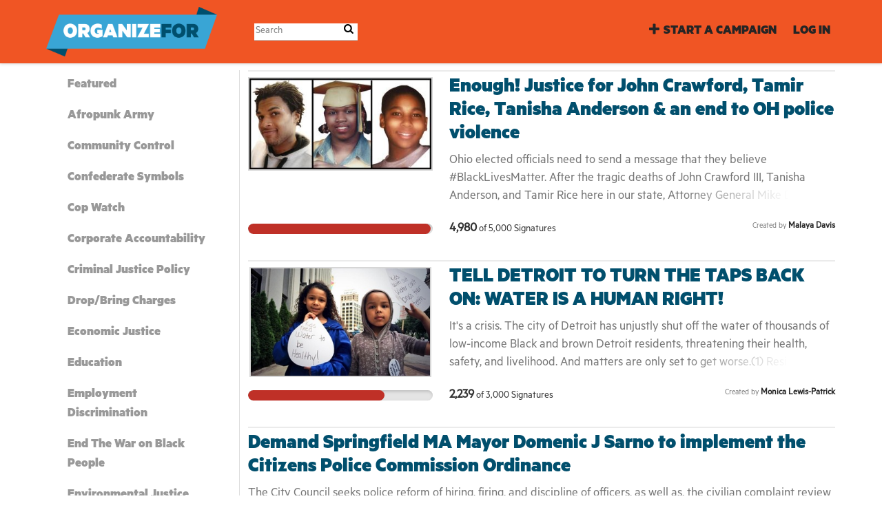

--- FILE ---
content_type: text/html; charset=utf-8
request_url: https://iam.colorofchange.org/categories/political-accountability?page=21
body_size: 16287
content:
<!DOCTYPE html>
<html data-default-locale="en" dir="ltr" lang="en-US" prefix="og: http://ogp.me/ns# fb: http://ogp.me/ns/fb#">
<head>
<meta content="width=device-width, initial-scale=1.0" name="viewport">
<meta charset="utf-8">
<title>
OrganizeFor
</title>
<link rel="icon" type="image/vnd.microsoft.icon" href="https://iam.colorofchange.org/rails/active_storage/blobs/proxy/eyJfcmFpbHMiOnsiZGF0YSI6MTQxOSwicHVyIjoiYmxvYl9pZCJ9fQ==--2dfaa182526f20064142cd261138766d1d1c65d9/favicon2-32.ico" />
<link rel="apple-touch-icon" type="image/png" href="https://iam.colorofchange.org/rails/active_storage/blobs/proxy/eyJfcmFpbHMiOnsiZGF0YSI6MTQyMCwicHVyIjoiYmxvYl9pZCJ9fQ==--b01513af7bc050821c5514db2ddc8f0ee96c3897/favicon2-ipad.png" />

<link as="font" crossorigin="true" href="https://iam.colorofchange.org/assets/agra/agra-fe58de35ea251c39ece47a9dcc45685214f71d54aa06e9b6b622e5bc0c366d71.woff2" rel="preload" type="font/woff2">
<link rel="preload" href="/rails/active_storage/blobs/proxy/eyJfcmFpbHMiOnsiZGF0YSI6MTQxNiwicHVyIjoiYmxvYl9pZCJ9fQ==--03115ffe259a896daa429137e0e2c7ba55d4d4e8/Metric-Black.otf" crossorigin="true" as="font" type="font/otf"><link rel="preload" href="/rails/active_storage/blobs/proxy/eyJfcmFpbHMiOnsiZGF0YSI6MTQxNiwicHVyIjoiYmxvYl9pZCJ9fQ==--03115ffe259a896daa429137e0e2c7ba55d4d4e8/Metric-Black.otf" crossorigin="true" as="font" type="font/otf"><link rel="preload" href="/rails/active_storage/blobs/proxy/eyJfcmFpbHMiOnsiZGF0YSI6MTQxNywicHVyIjoiYmxvYl9pZCJ9fQ==--b5004a64156ab59ea5c8aae3dea9faf80d12b5d3/Metric-Regular.otf" crossorigin="true" as="font" type="font/otf"><link rel="preload" href="https://iam.colorofchange.org/assets/inter/Inter-Regular-8077bbbd95c96117e9adb3494411074da3eb636954a3c21ae5d301ecbee904c9.woff2" crossorigin="true" as="font" type="font/woff2"><link rel="preload" href="https://iam.colorofchange.org/assets/inter/Inter-SemiBold-718862dfd35d386251e3ffc603b563485fdfcb224c24b31487bcad6298a60e02.woff2" crossorigin="true" as="font" type="font/woff2">
<link href="https://iam.colorofchange.org/styles/220-1648759377-f2356ef423249e2de99fd89b32a077abbad3c66c.css" media="screen" rel="stylesheet">

<script nonce="">
//<![CDATA[
window.__webpack_public_path__ = '/packs/';
window.Agra = window.Agra || {};
window.Agra.Configuration = {"activeStorageDirectUploadsPath":"/rails/active_storage/direct_uploads","awsRegion":"us-east-1","defaultTimeZone":"America/Los_Angeles","disableAnimations":false,"disablePublicEventCreation":false,"embedly":{"allowedProviders":null,"disabled":false,"privacyMode":false,"placeholderImageUrl":null},"errorReporting":{"rollbar":{"enabled":false},"appsignal":{"enabled":false}},"externalImagesEnabled":true,"geoipHostname":"geoip.controlshift.app","googleFontsApiKey":"AIzaSyDD9MJEarAI8E0vUfg8l4HJwOJD39KLu6E","organisationCountry":"US","organisationName":"OrganizeFor","organisationPreferredLocale":"en-US","showTimeMeridian":true,"stubGoogleMaps":false,"tokyoUrlBase":"https://iam.colorofchange.org","botProtection":{"kind":"recaptcha","siteKey":"6LccqbAiAAAAAK7SuYlu6tu_VHlH-xxg26b5LVT5"},"locationSearchBias":{"boundaryBox":{},"center":null,"country":null},"mapTilesProvider":{"kind":"aws_location_service","clientApiToken":"v1.public.[base64].ZWU0ZWIzMTktMWRhNi00Mzg0LTllMzYtNzlmMDU3MjRmYTkx"},"sendTrackingEventsTo":["google_tag_manager"]};

//]]>
</script>
<script src="/packs/js/runtime-480956f1c52c8785f31e.js" defer="defer"></script>
<script src="/packs/js/4499-a893bc4b72cc14692feb.js" defer="defer"></script>
<script src="/packs/js/889-6deed705994d05114616.js" defer="defer"></script>
<script src="/packs/js/9741-c425083a3f01812f3f68.js" defer="defer"></script>
<script src="/packs/js/phoenix-efa7d50a82ce7d5a63a9.js" defer="defer"></script>
<link rel="stylesheet" href="https://iam.colorofchange.org/packs/css/phoenix-8cfed123.css" />
<meta content="512716922115896" property="fb:app_id">
<script src="https://www.google.com/recaptcha/api.js?render=6LccqbAiAAAAAK7SuYlu6tu_VHlH-xxg26b5LVT5" defer="defer"></script>
<meta name="csrf-param" content="authenticity_token" />
<meta name="csrf-token" content="sKFTyjCKHsNQJN0HuD39FJOlmQWxIUGDEHkVJZez3B1Fo8bJfLG0ZAx3_rMjUHiwDYqzwy20fxrXgbZyxft22A" />

<script defer src="//c.shpg.org/176/sp.js"></script>

<script nonce="">
//<![CDATA[
dataLayer = window.dataLayer || [];
//]]>
</script>
<script nonce="">
//<![CDATA[
(function(w,d,s,l,i){w[l]=w[l]||[];w[l].push({'gtm.start':
new Date().getTime(),event:'gtm.js'});var f=d.getElementsByTagName(s)[0],
j=d.createElement(s),dl=l!='dataLayer'?'&l='+l:'';j.async=true;j.src=
'https://www.googletagmanager.com/gtm.js?id='+i+dl;f.parentNode.insertBefore(j,f);
window.sendEnhancedConversionData=false;
})(window,document,'script','dataLayer','GTM-N7WKR8Q');

//]]>
</script>



</head>
<body class="body-categories-show " data-bs-no-jquery>
<a class="skip-main" href="#main-content">Skip to main content</a>

<div class="main">
<div class="navbar navbar-light navbar-expand-md py-0" id="header">
<div class="container">
<div class="navbar-content d-flex justify-content-between align-items-center">
<div class="navbar-brand py-0">
<div class="logo-container w-100 mx-0 with-theme">
<a class="nav-link d-flex flex-wrap align-items-center px-0" href="http://www.organizefor.org" id="header-logo-href">
<div class="me-2">
<img class="logo" alt="OrganizeFor" src="https://iam.colorofchange.org/rails/active_storage/blobs/proxy/eyJfcmFpbHMiOnsiZGF0YSI6MTQxOCwicHVyIjoiYmxvYl9pZCJ9fQ==--b3b5614ae4d94e0b0cc9376368da88ff055c2803/b7397286-fbf6-11e5-8f23-53b0a8f924d4.png" />
</div>
<div class="subtitle">

</div>
<div class="logo-mobile"></div>
</a>
</div>

</div>
<button aria-controls="header-nav-action-links" aria-expanded="false" aria-label="Toggle navigation" class="navbar-toggler collapsed" data-bs-target="#header-nav-action-links" data-bs-toggle="collapse" id="header-nav-toggle" type="button">
<i class="icon-menu"></i>
</button>
</div>
<div class="collapse navbar-collapse" id="header-nav-action-links">
<form action="/petitions/search" class="filter search-box search-box-mini navbar-search d-md-none d-lg-block" id="header-search-form" method="GET" role="search">
<input aria-label="Search" class="search-query" name="query" placeholder="Search" type="search">
<button aria-label="Search Submit" class="search-button" id="search-campaign">
<i class="icon-search"></i>
</button>
</form>

<ul class="navbar-nav ms-auto">

<li class='nav-item'>
<a id="nav-start-petition" class="icon-plus nav-link" href="/petition/start?source=header">Start a Campaign</a>
</li>

<li id="login-link" class="nav-item"><a class="login nav-link" id="nav-login" href="/users/sign_in">Log in</a></li>

</ul>
</div>
</div>
</div>



<div class="main-content" id="main-content">
<div class="container">
<div class="row" id="alerts">
<div class="col-md-8 offset-md-2">
<div class="client-side-alerts">
<div class="alert alert-success" role="alert" style="display: none;">
<span></span>
</div>
<div class="alert alert-danger" role="alert" style="display: none;">
<span></span>
</div>
</div>


</div>
</div>
<div class="row stacked-navigation-wrapper">
<div class="col-md-4 col-lg-3 pe-0 stacked-navigation script-loader" data-script-name="stackedNavigation">
<div role="tabpanel">
<ul class="nav flex-column nav-tabs nav-stacked" role="tablist">
<li class="nav-item selector" role="presentation">
<a class="nav-link " href="/categories">Featured</a>
</li>
<li class="nav-item selector" role="presentation">
<a class="nav-link " href="/categories/afropunk-army">Afropunk Army</a>
</li>
<li class="nav-item selector" role="presentation">
<a class="nav-link " href="/categories/community-control">Community Control</a>
</li>
<li class="nav-item selector" role="presentation">
<a class="nav-link " href="/categories/confederate-symbols">Confederate Symbols</a>
</li>
<li class="nav-item selector" role="presentation">
<a class="nav-link " href="/categories/cop-watch">Cop Watch</a>
</li>
<li class="nav-item selector" role="presentation">
<a class="nav-link " href="/categories/corporate-accountability-1">Corporate Accountability</a>
</li>
<li class="nav-item selector" role="presentation">
<a class="nav-link " href="/categories/criminal-justice-1">Criminal Justice Policy</a>
</li>
<li class="nav-item selector" role="presentation">
<a class="nav-link " href="/categories/drop-bring-charges">Drop/Bring Charges</a>
</li>
<li class="nav-item selector" role="presentation">
<a class="nav-link " href="/categories/economic-justice-2">Economic Justice</a>
</li>
<li class="nav-item selector" role="presentation">
<a class="nav-link " href="/categories/education-7">Education</a>
</li>
<li class="nav-item selector" role="presentation">
<a class="nav-link " href="/categories/employment-discrimination">Employment Discrimination</a>
</li>
<li class="nav-item selector" role="presentation">
<a class="nav-link " href="/categories/end-the-war-on-black-people">End The War on Black People</a>
</li>
<li class="nav-item selector" role="presentation">
<a class="nav-link " href="/categories/environmental-justice">Environmental Justice</a>
</li>
<li class="nav-item selector" role="presentation">
<a class="nav-link " href="/categories/for-profit-colleges-universities">For-Profit Colleges/Universities</a>
</li>
<li class="nav-item selector" role="presentation">
<a class="nav-link " href="/categories/gulf-coast">Gulf Coast</a>
</li>
<li class="nav-item selector" role="presentation">
<a class="nav-link " href="/categories/housing-rights">Housing Rights</a>
</li>
<li class="nav-item selector" role="presentation">
<a class="nav-link " href="/categories/immigration-3">Immigration</a>
</li>
<li class="nav-item selector" role="presentation">
<a class="nav-link " href="/categories/invest-divest">Invest-Divest</a>
</li>
<li class="nav-item selector" role="presentation">
<a class="nav-link " href="/categories/media-accountability">Media Accountability</a>
</li>
<li class="nav-item selector" role="presentation">
<a class="nav-link " href="/categories/music-industry">Music Industry</a>
</li>
<li class="nav-item selector" role="presentation">
<a class="nav-link " href="/categories/no-guns-in-schools">No Guns in Schools</a>
</li>
<li class="nav-item selector" role="presentation">
<a class="nav-link " href="/categories/open-internet">Open Internet</a>
</li>
<li class="nav-item selector" role="presentation">
<a class="nav-link " href="/categories/police-accountability">Police Accountability</a>
</li>
<li class="nav-item selector" role="presentation">
<a class="nav-link active" href="/categories/political-accountability">Political Power</a>
</li>
<li class="nav-item selector" role="presentation">
<a class="nav-link " href="/categories/pop-culture">Pop Culture</a>
</li>
<li class="nav-item selector" role="presentation">
<a class="nav-link " href="/categories/private-prisons">Private Prisons</a>
</li>
<li class="nav-item selector" role="presentation">
<a class="nav-link " href="/categories/reparations">Reparations</a>
</li>
<li class="nav-item selector" role="presentation">
<a class="nav-link " href="/categories/reproductive-justice">Reproductive Justice</a>
</li>
<li class="nav-item selector" role="presentation">
<a class="nav-link " href="/categories/right-wing-racism">Right Wing Racism</a>
</li>
<li class="nav-item selector" role="presentation">
<a class="nav-link " href="/categories/school-to-prison-pipeline">School-to-Prison Pipeline</a>
</li>
<li class="nav-item selector" role="presentation">
<a class="nav-link " href="/categories/sports">Sports</a>
</li>
<li class="nav-item selector" role="presentation">
<a class="nav-link " href="/categories/voting-rights-1">Voting Rights</a>
</li>
<li class="nav-item selector" role="presentation">
<a class="nav-link " href="/categories/wrongful-imprisonment">Wrongful Imprisonment</a>
</li>
<li class="nav-item more d-none" role="presentation">
<a class="nav-link" href="#">More <i class="icon-angle-down"></i>
</a></li>
</ul>
</div>
</div>
<div class="col-md-8 col-lg-9 stacked-navigation-content">
<div class="tab-content">
<div class="tab-pane active" role="tabpanel">
<ul class="list-unstyled">
<li>
<div class='petition-horizontal'>
<div class='row'>
<div class='col-md-4'>
<a href="/petitions/enough-justice-for-john-crawford-and-an-end-to-oh-police-violence"><div class='campaign-image'><img src="https://images.controlshift.app/rails/active_storage/representations/proxy/eyJfcmFpbHMiOnsiZGF0YSI6MTY2NTIsInB1ciI6ImJsb2JfaWQifX0=--cee74058bb8a55175364fadc6a48a2bb7e7cc1b7/eyJfcmFpbHMiOnsiZGF0YSI6eyJmb3JtYXQiOiJqcGciLCJzdHJpcCI6dHJ1ZSwicmVzaXplX3RvX2xpbWl0IjpbMzMwLDMzMF19LCJwdXIiOiJ2YXJpYXRpb24ifX0=--bb14e8de518d7ecc83119eede39a5543951f3113/EndOhioPoliceViolence.jpg" /></div>
</a></div>
<div class='col-md-8'>
<a class='title petition-title' href='/petitions/enough-justice-for-john-crawford-and-an-end-to-oh-police-violence'>
Enough! Justice for John Crawford, Tamir Rice, Tanisha Anderson &amp; an end to OH police violence
</a>
<div class='petition-why'>
Ohio elected officials need to send a message that they believe #BlackLivesMatter. After the tragic deaths of John Crawford III, Tanisha Anderson, and Tamir Rice here in our state, Attorney General Mike Dewine&#39;s silence has sent a message that police officers can kill black people with impunity in Ohio.



John Crawford III was killed by Officer Sean Williams .36 seconds after seeing him with a toy gun that he picked up from the shelf at a Walmart in Beavercreek, Ohio. His last words were &quot;it&#39;s not real.&quot;1 Not only was Sean Williams not indicted, Ohio Attorney General Mike Dewine failed to act and change this brutal shoot-first protocol and just a few months later, a 12 year old boy named Tamir Rice was killed by Cleveland Police in a similar situation.



Will you join us to help build power behind structural changes to Ohio&#39;s political system to help end militarized, discriminatory police violence?



In a harrowing video, with haunting similarities to the killing of John Crawford, Cleveland police officer Timothy Loehmann fatally shot 12-year-old Tamir as he played in the playground in front of his house with a BB gun and then told his mother to &quot;calm down&quot; as she tried to reach her son. (2) It was also the Cleveland Police who killed Ms. Anderson who suffered from schizophrenia. She was threatened with a taser and slammed into the pavement as her brother looked on in horror. (3) Just this week her death was ruled a homicide. (4) If Attorney General Mike DeWine had listened to Black Ohio youth and taken action after John Crawford was killed he could have prevented these tragic deaths at the hands of law enforcement.



Justice for John Crawford, Tamir Rice, and Tanisha Anderson means accountability for their deaths and a fundamental change in the relationship of power between law enforcement and communities. Secret grand juries are held and produce the same outcome time and time again — prosecutors systematically do not prosecute to the full extent of the law when it comes to white officers taking Black lives. We need increased oversight, fair and equal justice for Black and brown communities, and systemic reforms to end discriminatory and abusive policing practices across the state.



Join me in turning up the pressure on Attorney General DeWine and US Attorney Stewart to take immediate action to secure Justice for John Crawford, Tamir Rice, Tanisha Anderson and an end to the policies and police culture that led to these tragic killings.



Enough is enough. The challenges we face are deep seated and we need widespread public pressure to hold our politicians accountable for protecting our communities and taking concrete action to end Ohio’s discriminatory policing crisis. Gov. Kasich recently announced a policing task force; but we need more than commissions. We need systemic change to end the killing of Black and brown youth, and justice for those who we have lost.



Outraged and devastated by John Crawford’s death, I and countless others led by the Ohio Student Association joined together to stand up proclaim that Black lives matter. We stood vigil, led a 12-mile pilgrimage, and a three-day occupation of the Beavercreek Police station. Since, we have organized ongoing actions to build power and catapult the growing national movement to end anti-Black policing and systemic police brutality; we met with President Obama in December. (5) It will take nothing short of a massive, people-powered movement to transform the role of police in today&#39;s society.



Our power in the past few months has been in our perseverance. We refuse to stop, or to go away quietly, as politicians hope we will. Please join us to move our state leaders to action. Together, we have the power to create the transformative change we need to end racist, police brutality.



1. &quot;No Charges in Ohio Police Killing of John Crawford as Wal-Mart Video Contradicts 911 Caller Account,&quot; Democracy Now, 09-25-14 http://www.democracynow.org/2014/9/25/no_charges_in_ohio_police_killing
2. &quot;Tamir Rice&#39;s mom: &quot;I&#39;m looking for a conviction,&quot; CBS News 12-08-14 http://www.cbsnews.com/news/tamir-rice-shooting-mom-of-boy-shot-dead-by-cleveland-cop-looking-for-a-conviction/
3. &quot;Daughter of mentally ill Cleveland woman who died in police custody hopes for change,&quot; Cleveland.com 11-18-14 http://www.cleveland.com/metro/index.ssf/2014/11/daughter_of_mentally_ill_cleve.html
4. Tanisha Anderson Death Ruled Homicide; Cleveland Woman Died In Police Custody,&quot; Huffington Post 1-02-2015 http://www.huffingtonpost.com/2015/01/02/tanisha-anderson-homicide_n_6407416.html
5. &quot;Breaking: Ferguson activists meet with President Obama to demand an end to police brutality nationwide,&quot; Ferguson Action 12-01-2014 http://fergusonaction.com/white-house-meeting/
</div>
</div>
</div>
<div class='row'>
<div class='col-md-4'>
<div class='petition-progress'>
<div class='progressbar'>
<div class='progressbar total'>
<div class='progressbar done' style='width:99%'></div>
</div>
</div>

</div>
</div>
<div class='col-md-8'>
<div class='petition-signatures'>
<span class='number'>4,980</span>
of
<span class='strong'>5,000</span>
Signatures
</div>
<div class='petition-creator'>
Created by
<span class='name'>Malaya Davis</span>

</div>
</div>
</div>
</div>

</li>
<li>
<div class='petition-horizontal'>
<div class='row'>
<div class='col-md-4'>
<a href="/petitions/tell-detroit-to-turn-the-taps-back-on-water-is-a-human-right-1"><div class='campaign-image'><img src="https://images.controlshift.app/rails/active_storage/representations/proxy/eyJfcmFpbHMiOnsiZGF0YSI6MTUzOTYsInB1ciI6ImJsb2JfaWQifX0=--264f80deaef0d3e9377f345bbec44b54cc97a8c3/eyJfcmFpbHMiOnsiZGF0YSI6eyJmb3JtYXQiOiJqcGVnIiwic3RyaXAiOnRydWUsInJlc2l6ZV90b19saW1pdCI6WzMzMCwzMzBdfSwicHVyIjoidmFyaWF0aW9uIn19--499bb5fea8f13cd46112c30d2fe1dbb2ae1156b6/63513953-50ee-4973-b7e5-15ba0835f8d3-460x276.jpeg" /></div>
</a></div>
<div class='col-md-8'>
<a class='title petition-title' href='/petitions/tell-detroit-to-turn-the-taps-back-on-water-is-a-human-right-1'>
TELL DETROIT TO TURN THE TAPS BACK ON: WATER IS A HUMAN RIGHT!
</a>
<div class='petition-why'>
It&#39;s a crisis. The city of Detroit has unjustly shut off the water of thousands of low-income Black and brown Detroit residents, threatening their health, safety, and livelihood. And matters are only set to get worse.(1)



Residents who owe as little as $33 are having their water shut off with no warning. Seniors, the sick and injured, and families with special needs are left without running water and working toilets. People recovering from surgery cannot wash and change bandages. Children cannot bathe and parents cannot cook.



And while the people suffer, the corporations are protected. The city of Detroit provides water at wholesale price to the wealthy suburbs; however city residents pay retail price for the water they receive. The city of Detroit provides water at wholesale price to the wealthy suburbs; however city residents pay retail price for the water they receive. Palmer Park Golf Course owes $422,000 the VA Hospitial $131,000, yet they continue to have water.(2) As well, Emergency Manager Kevyn Orr gave Gov. Snyder a pass on the Michigan&#39;s $4.5 million unpaid water bill of by reducing the state&#39;s debt to $113,000. Only $19,000 has been paid to date.



Entire families and their livelihoods are on the line. If parents cannot afford to restore water service within 60 days they are at risk of having Social Services remove their children from the home.(3) If water bills remain unpaid a lien can be placed on the home and the home can be sold. (4) This must stop NOW!



The plan to cut off water to 150,000 households by the end of the summer is part of efforts sell off and privatize Detroit’s water system for corporate profits.(5) In order to make the utility attractive to investors, lower-income households are being forced to pay exorbitant rates for their water and sewer services, or see their access cut. Water rates have risen in Detroit by 119% in the last decade.(6) With unemployment rates at a record high, and the poverty rate at about 40%, Detroit water bills are unaffordable to a massive portion of the community. (7)



Hundreds of thousands of low-income Black families are at risk. The city&#39;s water shut offs are in line with decades of racially discriminatory policies targeting Black and brown Detroiters, which have resulted in unjust home seizures, the separation of children from their parents, and the creation of serious health risks to entire neighborhoods.(8) By allowing thousands of people to be denied access to water and sanitation services, the U.S. government is violating the United Nations resolution codifying the human right to water and sanitation. 



Show your solidarity with the people in Detroit and join Progressive Democrats for America, National Nurses United, NetRoots attendees,  and local Detroit activists for a rally at Hart Plaza at 1pm on Friday, July 18th where we will make send our message loud and clear to Gov. Synder and Emergency Manager Orr.



References:



1. &quot;We the People of Detroit,&quot; Facebook https://www.facebook.com/wethepeopleofdetroit/posts/764130140275688
2. &quot;Detroit Water Shutoffs,&quot; Politics Progressive 07-11-2014 http://www.blogtalkradio.com/svs/2014/07/11/detroit-water-shutoffs
3. See reference 1.
4. &quot;Detroit&#39;s Water War: a tap shut-off that could impact 300,000 people,&quot; The Guardian 06-24-2014 http://www.theguardian.com/environment/true-north/2014/jun/25/detroits-water-war-a-tap-shut-off-that-could-impact-300000-people
5. &quot;Important Tax Lien Information,&quot; Detroit Water and Sewage Department http://www.dwsd.org/pages_n/billpay.html
6. &quot;What Happens When Detroit Shuts Off the Water of 100,000 People,&quot; The Atlantic 07-17-2014 http://www.theatlantic.com/business/archive/2014/07/what-happens-when-detroit-shuts-off-the-water-of-100000-people/374548/
7. See reference 3.
8. See reference 5.
9. See reference 3.
10.&quot;Against Austerity in Detroit: &#39;Water Is a Human Right&#39;&quot; The Nation 07-11-2014 http://www.thenation.com/blog/180625/against-austerity-detroit-water-human-right#
</div>
</div>
</div>
<div class='row'>
<div class='col-md-4'>
<div class='petition-progress'>
<div class='progressbar'>
<div class='progressbar total'>
<div class='progressbar done' style='width:74%'></div>
</div>
</div>

</div>
</div>
<div class='col-md-8'>
<div class='petition-signatures'>
<span class='number'>2,239</span>
of
<span class='strong'>3,000</span>
Signatures
</div>
<div class='petition-creator'>
Created by
<span class='name'>Monica Lewis-Patrick</span>

</div>
</div>
</div>
</div>

</li>
<li>
<div class='petition-horizontal'>
<div class='row'>
<div class='col-md-12'>
<a class='title petition-title' href='/petitions/tell-springfield-ma-mayor-domenic-j-sarno-to-implement-the-citizens-police-commission-ordinance'>
Demand Springfield MA Mayor Domenic J Sarno to implement the Citizens Police Commission Ordinance
</a>
<div class='petition-why'>
The City Council seeks police reform of hiring, firing, and discipline of officers, as well as, the civilian complaint review practices in the Springfield MA Police Department.  



We want the Mayor to follow the law he is breaking and implement the Citizens Police Commission.
</div>
</div>
</div>
<div class='row'>
<div class='col-md-4'>
<div class='petition-progress'>
<div class='progressbar'>
<div class='progressbar total'>
<div class='progressbar done' style='width:87%'></div>
</div>
</div>

</div>
</div>
<div class='col-md-8'>
<div class='petition-signatures'>
<span class='number'>697</span>
of
<span class='strong'>800</span>
Signatures
</div>
<div class='petition-creator'>
Created by
<span class='name'>Tracye Whitfield</span>

</div>
</div>
</div>
</div>

</li>
<li>
<div class='petition-horizontal'>
<div class='row'>
<div class='col-md-12'>
<a class='title petition-title' href='/petitions/tell-the-missouri-governor-to-freeze-rents-mortgages-car-payments-and-utilities'>
Tell the Missouri Governor to freeze rents mortgages car payments and utilities
</a>
<div class='petition-why'>
Thousands of us are out of work, thousands of families with medical issues. Please help us.
</div>
</div>
</div>
<div class='row'>
<div class='col-md-4'>
<div class='petition-progress'>
<div class='progressbar'>
<div class='progressbar total'>
<div class='progressbar done' style='width:10%'></div>
</div>
</div>

</div>
</div>
<div class='col-md-8'>
<div class='petition-signatures'>
<span class='number'>10</span>
of
<span class='strong'>100</span>
Signatures
</div>
<div class='petition-creator'>
Created by
<span class='name'>Michelle Braithwood</span>

</div>
</div>
</div>
</div>

</li>
<li>
<div class='petition-horizontal'>
<div class='row'>
<div class='col-md-12'>
<a class='title petition-title' href='/petitions/tell-governor-mike-dewine-to-freeze-rent-mortgage-and-bill-payments-during-crisis'>
Tell Governor Mike Dewine to freeze rent, mortgage, and bill payments during crisis
</a>
<div class='petition-why'>
If people cannot work, they cant afford to pay bills. This crisis could cause people to lose their homes.
</div>
</div>
</div>
<div class='row'>
<div class='col-md-4'>
<div class='petition-progress'>
<div class='progressbar'>
<div class='progressbar total'>
<div class='progressbar done' style='width:58%'></div>
</div>
</div>

</div>
</div>
<div class='col-md-8'>
<div class='petition-signatures'>
<span class='number'>117,959</span>
of
<span class='strong'>200,000</span>
Signatures
</div>
<div class='petition-creator'>
Created by
<span class='name'>Emerald Wolflord</span>

</div>
</div>
</div>
</div>

</li>
<li>
<div class='petition-horizontal'>
<div class='row'>
<div class='col-md-12'>
<a class='title petition-title' href='/petitions/mayor-kenney-restore-transparency-on-the-policy-brutality-database-in-philadelphia'>
Mayor Kenney: Restore Transparency on the Police Brutality Database in Philadelphia
</a>
<div class='petition-why'>
Heads up - it just became a lot, lot harder to find out if the police officers in your neighborhood are brutalizing Black and Brown communities.  



When Jim Kenney was elected mayor, he recognized the lack of trust between communities and their police, in a city with massive over-policing (1) and prosecution of Black and Brown people. So in 2017, he followed the lead of other major cities like Chicago (2) and New York, and signed an executive order mandating that data on police complaints would be published online every month - instead of just available to see in person at the Internal Affairs Bureau of the police department.



But news outlet Billy Penn is reporting (3) that the Mayor has removed “grim or embarrassing” reports from the database, and that the database will now strip all identifying information about the offending police from the records, making it all but impossible for neighbors to know what cops are acting out - and for watchdogs and journalists to tell the story of police brutality in Philadelphia.



Billy Penn reporters Ryan Briggs and Max Marin provided a harrowing example of the differences between the reports after their whitewashing - a Black man run off his bicycle by plainclothes cops in an unmarked car, then handcuffed and detained for hours before receiving medical treatment.  See if you can spot the differences:



&quot;The complainant, TW, 36/B/M, states that he was physically abused by Officers W and G, 17th District. According to the complainant, on 5-24-15, at 10:10 PM, he was riding his bicycle near 20th &amp; Wharton Streets when someone called to him from a car. He continued riding his bicycle and was struck him from behind by the vehicle. The complainant was knocked from the bicycle to the ground. He was then handcuffed and searched by the occupants of the vehicle before being transported to the hospital for treatment by two uniformed officers. The complainant maintains he did not know the operators of the vehicle that knocked him from his bicycle were plainclothes officers. He maintains they did not identify themselves to him as police officers, nor was he arrested or charged with a crime in connection with this incident.&quot;



But after the whitewashing, the complaint looks like this:



According to the complainant, on 5-24-15 at 10:10pm, they were physically abused by officers assigned to the 17th District.



Summary reports of alleged police abuse in Chicago (4) are far more detailed than either style of report we have in Philly, with reports sorted into categories for analysis by watchdogs, press, and the public.  But in Kenney’s new version of summary reports for Philly, we don’t have anything: the initials of the officers, the race of the person the police allegedly knocked off his bike, or any details of the brutal story that lets us even try to hold police accountable.  



In a city where at least 300 police officers were shown to be putting racist, violent, and homophobic content onto their personal social media feeds (5), we need more public accountability for police and their behavior to Black, Brown, queer, immigrant, and poor people, not less.



Sign this petition to  Mayor Kenney: move right now to restore all the data to the police accountability database. 



For more information:



(1) “In racially diverse 14th District, Philly police target black drivers 3 times more than whites, analysis shows,” By Bobby Allyn and Maura Ewing, January 11, 2019, WHYY. https://whyy.org/articles/in-racially-diverse-14th-district-philly-police-target-black-drivers-3-times-more-than-whites-analysis-shows/



(2) Civilian Office of Police Accountability (COPA), City of Chicago: Publications. https://www.chicagocopa.org/news-publications/publications/



(3) &quot;After promising increased transparency, Philadelphia is redacting police complaint records.&quot; Max Marin and Ryan Briggs, July 26th, 2019, Billy Penn. https://billypenn.com/2019/07/26/after-promising-increased-transparency-philadelphia-is-redacting-police-complaint-records/ 



(4) COPA: http://copadev.wpengine.com/investigations/how-to-read-a-case-summary-report/, https://www.chicagocopa.org/news-publications/publications/summary-reports/2019-summary-reports/ 



(5) &quot;13 Philadelphia Officers to Be Fired Over Racist, Violent Facebook Posts,&quot; by Alicia Victoria Lozano, July 18th, 2019, NBC 10. https://www.nbcphiladelphia.com/news/local/Philadelphia-Police-Officers-Facebook-Posts-512891921.html
</div>
</div>
</div>
<div class='row'>
<div class='col-md-4'>
<div class='petition-progress'>
<div class='progressbar'>
<div class='progressbar total'>
<div class='progressbar done' style='width:18%'></div>
</div>
</div>

</div>
</div>
<div class='col-md-8'>
<div class='petition-signatures'>
<span class='number'>18</span>
of
<span class='strong'>100</span>
Signatures
</div>
<div class='petition-creator'>
Created by
<span class='name'>Philadelphia Coalition For A Just District Attorney</span>
<img alt="Picture" class="profile-image custom-avatar" title="Picture" src="https://static.controlshift.app/users/images/148973/icon/download.jpg?1500397395" />
</div>
</div>
</div>
</div>

</li>
<li>
<div class='petition-horizontal'>
<div class='row'>
<div class='col-md-12'>
<a class='title petition-title' href='/petitions/national-day-of-mourning-19-february-2018'>
National Day of Mourning, 19 February 2018
</a>
<div class='petition-why'>
Our hearts are heavy. We feel the pain of insult from our own President. In the interest of all our moral and emotional health, we ask you to reserve Presidents’ Day 2018, Monday, February 19, as a National Day of Mourning.



We need one another. We need people who profess no particular faith in addition to religious community leaders. They may want to call attention to our psychic need to embrace our sorrow in your services on Friday, Saturday or Sunday.



Let’s all find time on that Monday to connect with people of all backgrounds, and including the most vulnerable, like Salvadorans and Dreamers, but not only them, because we are all hurting. You may want to share messages that inspire you on social media platforms. Perhaps even more powerful will be inviting people into your home, or creating larger assemblies for the purpose of lament.



Let’s all pause at 2PM EST/11AM PST for a collective moment of silence.
</div>
</div>
</div>
<div class='row'>
<div class='col-md-4'>
<div class='petition-progress'>
<div class='progressbar'>
<div class='progressbar total'>
<div class='progressbar done' style='width:28%'></div>
</div>
</div>

</div>
</div>
<div class='col-md-8'>
<div class='petition-signatures'>
<span class='number'>28</span>
of
<span class='strong'>100</span>
Signatures
</div>
<div class='petition-creator'>
Created by
<span class='name'>David Moore</span>

</div>
</div>
</div>
</div>

</li>
<li>
<div class='petition-horizontal'>
<div class='row'>
<div class='col-md-12'>
<a class='title petition-title' href='/petitions/uninvite-president-trump-from-the-opening-of-the-mississippi-civil-rights-museum'>
Rescind Trump&#39;s Invitation To The Opening Of The Mississippi Civil Rights Museum
</a>
<div class='petition-why'>
Imagine you have worked tirelessly for the creation of a Mississippi Civil Rights Museum for decades and it&#39;s finally opening. Imagine you are being honored for your decades of civil rights work, an honor that is long overdue. Imagine that the governor has the audacity to suggest you sit onstage with a President who believes Nazi protesters are &quot;very fine people.&quot; Imagine being forced to sit through his bungled speech full of lies and racist language. Close your eyes and picture Medgar Evers, Fannie Lou Hamer or Dr. Martin Luther King sitting on stage with Donald Trump. Can you imagine their innermost thoughts? Their level of gut twisting anguish?
 
We can not allow this to happen. 



Inviting the President to the opening of Mississippi Civil Rights Museum is an insult and affront to those being honored. These heroes fought against hate and for justice and equity in our state. Their families and friends gave their lives in dedication to their belief in equality. 



Within the walls of the Mississippi Civil Rights Museum, the heroes of a generation are being honored. Heroes who gave their all to further racial progress in Mississippi and our country at large. Fannie Lou Hamer, Hollis Watkins, Jimmie Travis, and many more were beaten and jailed. Many more, men like Vernon Dahmer, Medgar Evers, and Wharlest Jackson lost their lives. Hundreds of everyday people were a part of the historic work that lives on today. They deserve to be honored. The next generation must have a place to preserve this history. 
To invite a man like Donald Trump to speak, when these icons and forgotten everyday heroes are being honored can only be seen as a classic white supremacy power move akin to raising confederate statues in the city square after reconstruction. Allowing this President to overshadow those who fight for equity and justice screams &quot;Yes, you can have this museum but men like us will always control things.&quot; 



Time and time again, Donald Trump has failed to respect and honor people of color,  exhibiting a special disrespect for black people. His political career was built on disrespecting and insulting our first African American President, Barack Obama. From his tone deaf visit to the National African American History Museum to engaging in racist rhetoric while honoring Native American veterans he has repeatedly proven he can not be trusted in people of color centered spaces. Donald Trump demands the attention be on him, distracting from the sacred spaces he has the privilege of occupying. 
He is supported by many racist groups including the KKK, neo-nazis and white nationalists. All of which show up to support him when he makes appearances. They have no place here. 



Why would Mississippians want to encourage this bigotry by inviting this man to such a momentous occasion? 



President Trump&#39;s record on human rights, racial justice and equity should, most definitely, exclude him from being included in this opening. 



Donald Trump should not be who Mississippi wants to be. His ideas are vestiges of the past. He isn&#39;t representative of where those of us united for a better Mississippi want to go. 



Governor Phil Bryant needs to make this right and rescind the invitation he made to President Trump immediately.
</div>
</div>
</div>
<div class='row'>
<div class='col-md-4'>
<div class='petition-progress'>
<div class='progressbar'>
<div class='progressbar total'>
<div class='progressbar done' style='width:86%'></div>
</div>
</div>

</div>
</div>
<div class='col-md-8'>
<div class='petition-signatures'>
<span class='number'>1,724</span>
of
<span class='strong'>2,000</span>
Signatures
</div>
<div class='petition-creator'>
Created by
<span class='name'>Laurie Roberts</span>

</div>
</div>
</div>
</div>

</li>
<li>
<div class='petition-horizontal'>
<div class='row'>
<div class='col-md-12'>
<a class='title petition-title' href='/petitions/save-the-gullah-geechee-on-sapelo-island-georgia'>
Save the Gullah Geechee on Sapelo Island Georgia
</a>
<div class='petition-why'>
Saving the last intact Gullah Geechee Culture on the southeast coast of the Ga barrier islands
</div>
</div>
</div>
<div class='row'>
<div class='col-md-4'>
<div class='petition-progress'>
<div class='progressbar'>
<div class='progressbar total'>
<div class='progressbar done' style='width:56%'></div>
</div>
</div>

</div>
</div>
<div class='col-md-8'>
<div class='petition-signatures'>
<span class='number'>56</span>
of
<span class='strong'>100</span>
Signatures
</div>
<div class='petition-creator'>
Created by
<span class='name'>Reginald Hall</span>

</div>
</div>
</div>
</div>

</li>
<li>
<div class='petition-horizontal'>
<div class='row'>
<div class='col-md-12'>
<a class='title petition-title' href='/petitions/take-it-down-now-joseph-e-brown-middle-school'>
Take It Down Now: Joseph E. Brown Middle School
</a>
<div class='petition-why'>
On Saturday, August 12th, white nationalists marched through Charlottesville, communities and the University of Virginia campus, rallying around a statue of the Confederacy and carrying torches evoking a history of violent racial terrorism. The next day in Charlottesville they killed in the name of their white supremacist symbols. Protesters were rammed by a car killing someone in a terrorist attack. These symbols were not chosen randomly. Confederate monuments have been erected and remain as a direct rebuke to the recognition of the full humanity of Black people. Confederate monuments were built and given places of honor in public space as gains in this recognition have been made and it is the commitment to the reversal of this recognition of humanity that draws white nationalists to these symbols.



 These symbols of white supremacy have always been memorials to the cause of slavery and the denial of humanity to Black people. Now they are being weaponized to rally white supremacists. We have the power to diffuse these modern-day lynch mobs by removing these statues altogether, instead of giving white supremacists a rally point.



Confederate statues and named institutions are more than mere symbols of a heritage but instead, they are an assertion of the continued imposition of white supremacy and its current political power. Terrorists in Charlottesville understood this and were willing to kill in the name of this, we must be determined to persist in the face of this white supremacist terror.



Removing all Confederate statues would be one step among many in sending the message that we are no longer honoring white supremacy at a societal level. We&#39;ve already many communities take the step to address these monuments in cities like Tampa and New Orleans. Join with me today and pledge to work to remove all Confederate statues or names from our community.
</div>
</div>
</div>
<div class='row'>
<div class='col-md-4'>
<div class='petition-progress'>
<div class='progressbar'>
<div class='progressbar total'>
<div class='progressbar done' style='width:45%'></div>
</div>
</div>

</div>
</div>
<div class='col-md-8'>
<div class='petition-signatures'>
<span class='number'>45</span>
of
<span class='strong'>100</span>
Signatures
</div>
<div class='petition-creator'>
Created by
<span class='name'>Asantewaa Darkwa</span>

</div>
</div>
</div>
</div>

</li>
<li>
<div class='petition-horizontal'>
<div class='row'>
<div class='col-md-12'>
<a class='title petition-title' href='/petitions/take-it-down-now-robert-e-lee'>
Take It Down Now: Robert E. Lee
</a>
<div class='petition-why'>
On Saturday, August 12th, white nationalists marched through Charlottesville, communities and the University of Virginia campus, rallying around a statue of the Confederacy and carrying torches evoking a history of violent racial terrorism. The next day in Charlottesville they killed in the name of their white supremacist symbols. Protesters were rammed by a car killing someone in a terrorist attack. These symbols were not chosen randomly. Confederate monuments have been erected and remain as a direct rebuke to the recognition of the full humanity of Black people. Confederate monuments were built and given places of honor in public space as gains in this recognition have been made and it is the commitment to the reversal of this recognition of humanity that draws white nationalists to these symbols.



 These symbols of white supremacy have always been memorials to the cause of slavery and the denial of humanity to Black people. Now they are being weaponized to rally white supremacists. We have the power to diffuse these modern-day lynch mobs by removing these statues altogether, instead of giving white supremacists a rally point.



Confederate statues and named institutions are more than mere symbols of a heritage but instead, they are an assertion of the continued imposition of white supremacy and its current political power. Terrorists in Charlottesville understood this and were willing to kill in the name of this, we must be determined to persist in the face of this white supremacist terror.



Removing all Confederate statues would be one step among many in sending the message that we are no longer honoring white supremacy at a societal level. We&#39;ve already many communities take the step to address these monuments in cities like Tampa and New Orleans. Join with me today and pledge to work to remove all Confederate statues or names from our community.
</div>
</div>
</div>
<div class='row'>
<div class='col-md-4'>
<div class='petition-progress'>
<div class='progressbar'>
<div class='progressbar total'>
<div class='progressbar done' style='width:47%'></div>
</div>
</div>

</div>
</div>
<div class='col-md-8'>
<div class='petition-signatures'>
<span class='number'>47</span>
of
<span class='strong'>100</span>
Signatures
</div>
<div class='petition-creator'>
Created by
<span class='name'>Song Tucker</span>

</div>
</div>
</div>
</div>

</li>
<li>
<div class='petition-horizontal'>
<div class='row'>
<div class='col-md-12'>
<a class='title petition-title' href='/petitions/stop-voter-suppression-in-ga-6-congressional-district'>
Stop Voter Suppression in GA-6 Congressional District!
</a>
<div class='petition-why'>
On June 20, 2017, there will be a runoff election to fill the vacancy in Georgia&#39;s 6th Congressional District left when Tom Price was confirmed as Secretary of Health and Human Services. We are demanding that the Secretary of State comply with federal law and set the voter registration deadline for no more than 30 days before the runoff election!



The voter registration deadline for the April 18th election was March 20th, approximately 30 days from an election, which is in alignment with the National Voting Rights Act. The runoff will be held on June 20th. The NVRA requires the VR deadline to be on or around May 22nd. GA&#39;s SOS has set the VR deadline for the June 20th election as March 20th. This means eligible voters in GA&#39;s 6th congressional district are blocked for 90 days from registering and participating in an important election.



This is what modern-day voter suppression looks like. Setting a VR deadline for 90 days before the election is an attempt to keep the electorate as small as possible. This is not what democracy looks like. As Georgia&#39;s &quot;Chief Elections Officer&quot; Secretary Kemp&#39;s job is to use his office and the law and technology to remove barriers to voting not construct them!



--Update--



Thank you for signing the petition Stop Voter Suppression in GA-6 Congressional District! The relief we sought has been granted. The voter registration deadline has been moved to May 21st at 11:59 pm -- 30 days before the June 20th runoff. This means that tens of thousands of Georgians in the three GA-06 counties will be added to the rolls and the Sixth Congressional District will have the highest registration rates of all of GA&#39;s congressional districts. 



Your support was valuable, and we&#39;re going to ask you to remain vigilant with us as we work to ensure that Brian Kemp follow&#39;s the orders of the court.
</div>
</div>
</div>
<div class='row'>
<div class='col-md-4'>
<div class='petition-progress'>
<div class='progressbar'>
<div class='progressbar total'>
<div class='progressbar done' style='width:93%'></div>
</div>
</div>

</div>
</div>
<div class='col-md-8'>
<div class='petition-signatures'>
<span class='number'>4,695</span>
of
<span class='strong'>5,000</span>
Signatures
</div>
<div class='petition-creator'>
Created by
<span class='name'>Nse Ufot</span>

</div>
</div>
</div>
</div>

</li>
</ul>

<div role="navigation" aria-label="Pagination" class="agra-pagination"><a class="previous_page" aria-label="Previous page" rel="prev" href="/categories/political-accountability?page=20">&#8592; Previous</a> <a aria-label="Page 1" href="/categories/political-accountability?page=1">1</a> <a aria-label="Page 2" href="/categories/political-accountability?page=2">2</a> <span class="gap">&hellip;</span> <a aria-label="Page 14" href="/categories/political-accountability?page=14">14</a> <a aria-label="Page 15" href="/categories/political-accountability?page=15">15</a> <a aria-label="Page 16" href="/categories/political-accountability?page=16">16</a> <a aria-label="Page 17" href="/categories/political-accountability?page=17">17</a> <a aria-label="Page 18" href="/categories/political-accountability?page=18">18</a> <a aria-label="Page 19" href="/categories/political-accountability?page=19">19</a> <a rel="prev" aria-label="Page 20" href="/categories/political-accountability?page=20">20</a> <em class="current" aria-label="Page 21" aria-current="page">21</em> <a rel="next" aria-label="Page 22" href="/categories/political-accountability?page=22">22</a> <a class="next_page" aria-label="Next page" rel="next" href="/categories/political-accountability?page=22">Next &#8594;</a></div>
</div>
</div>
</div>
</div>

</div>
</div>
</div>
<div class='footer' id='footer'>
<div class='container d-flex flex-column flex-md-row justify-content-md-between pb-2'>
<div class='locale-form-wrapper order-1 order-md-0'>

</div>
<div class='logo-footer'></div>
<div class='footer-links'>
<div class='d-none d-md-flex flex-wrap'>
<a class="footer-link" href="/tos">Terms &amp; Conditions</a>
<a class="footer-link" href="/community">Community</a>
<a class="footer-link" href="/privacy_policy">Privacy</a>
<a class="footer-link" href="/about_us">About Us</a>
<a class="footer-link" href="/media">Media</a>
<a class="follow facebook social-media-icon" title="Facebook" href="https://www.facebook.com/colorofchange"><i class="icon-facebook"></i></a>
<a class="follow twitter social-media-icon" title="X (Twitter)" href="//www.twitter.com/ColorOfChange"><i class="icon-x-twitter"></i></a>



</div>
<div class='d-flex d-md-none flex-wrap'>
<a class="footer-link" href="/tos">Terms &amp; Conditions</a>
<a class="footer-link" href="/privacy_policy">Privacy</a>
<a class="follow facebook social-media-icon" title="Facebook" href="https://www.facebook.com/colorofchange"><i class="icon-facebook"></i></a>
<a class="follow twitter social-media-icon" title="X (Twitter)" href="//www.twitter.com/ColorOfChange"><i class="icon-x-twitter"></i></a>



</div>
</div>
</div>
</div>


<div class="vue-component-loader" data-component-name="ajaxErrorToast" data-props="{&quot;messageForNonOkHttpStatus&quot;:&quot;An error occurred. Please try again or contact OrganizeFor for assistance.&quot;}"><div class="vue-component"></div></div>
<!-- Google Tag Manager (noscript) -->
<noscript>
<iframe height='0' src='https://www.googletagmanager.com/ns.html?id=GTM-N7WKR8Q' style='display:none;visibility:hidden' width='0'></iframe>
</noscript>
<!-- End Google Tag Manager (noscript) -->

<div data-events="[]" id="queued-tracking-events"></div>
<div class="script-loader" data-script-name="queuedTrackingEvents"></div>


<script>(function(){function c(){var b=a.contentDocument||a.contentWindow.document;if(b){var d=b.createElement('script');d.innerHTML="window.__CF$cv$params={r:'9c19705b1a2f3488',t:'MTc2OTAyNjA1Nw=='};var a=document.createElement('script');a.src='/cdn-cgi/challenge-platform/scripts/jsd/main.js';document.getElementsByTagName('head')[0].appendChild(a);";b.getElementsByTagName('head')[0].appendChild(d)}}if(document.body){var a=document.createElement('iframe');a.height=1;a.width=1;a.style.position='absolute';a.style.top=0;a.style.left=0;a.style.border='none';a.style.visibility='hidden';document.body.appendChild(a);if('loading'!==document.readyState)c();else if(window.addEventListener)document.addEventListener('DOMContentLoaded',c);else{var e=document.onreadystatechange||function(){};document.onreadystatechange=function(b){e(b);'loading'!==document.readyState&&(document.onreadystatechange=e,c())}}}})();</script><script defer src="https://static.cloudflareinsights.com/beacon.min.js/vcd15cbe7772f49c399c6a5babf22c1241717689176015" integrity="sha512-ZpsOmlRQV6y907TI0dKBHq9Md29nnaEIPlkf84rnaERnq6zvWvPUqr2ft8M1aS28oN72PdrCzSjY4U6VaAw1EQ==" data-cf-beacon='{"version":"2024.11.0","token":"4ecb299852da45d698fc1b37777eb6c5","server_timing":{"name":{"cfCacheStatus":true,"cfEdge":true,"cfExtPri":true,"cfL4":true,"cfOrigin":true,"cfSpeedBrain":true},"location_startswith":null}}' crossorigin="anonymous"></script>
</body>
</html>
